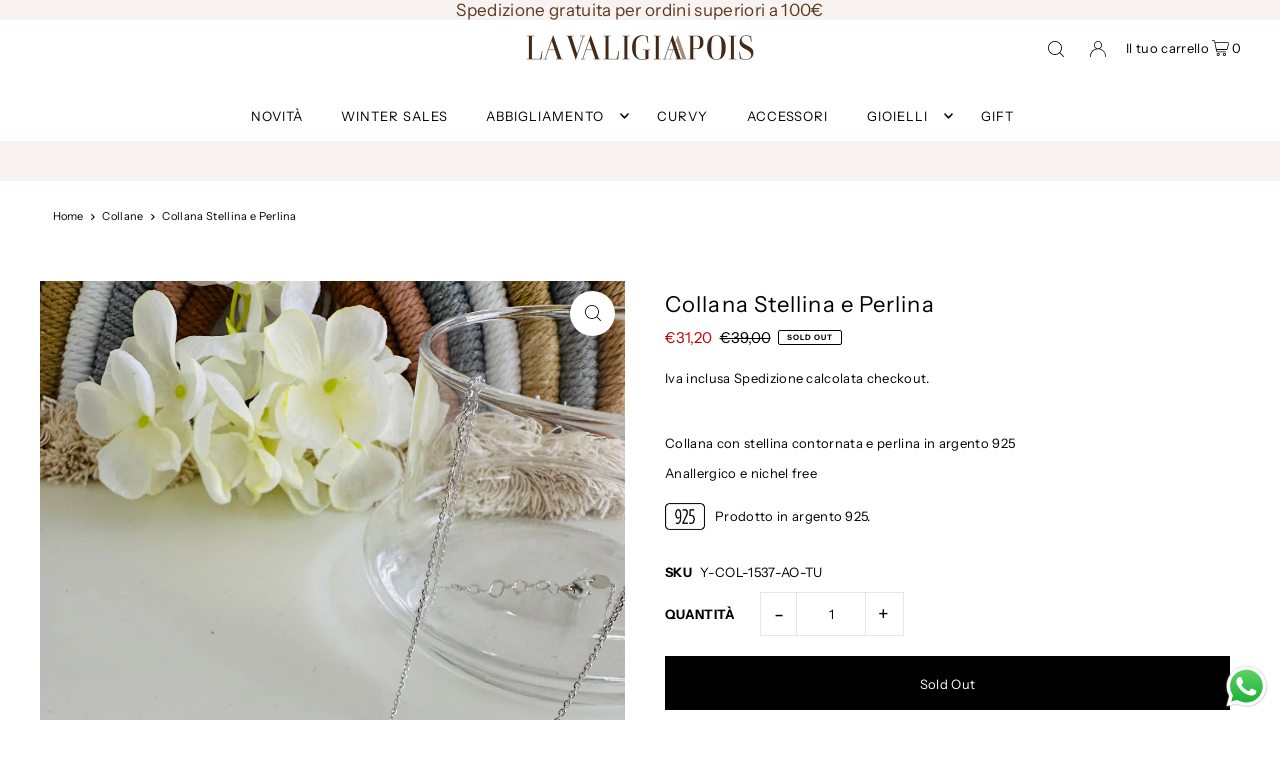

--- FILE ---
content_type: text/html; charset=utf-8
request_url: https://lavaligiapois.it/?section_id=sections--22495230230814__b3d1dff5-2251-4efb-b481-fa52f2462b1d
body_size: 395
content:
<div id="shopify-section-sections--22495230230814__b3d1dff5-2251-4efb-b481-fa52f2462b1d" class="shopify-section shopify-section-group-header-group"><style data-shopify>
#shopify-section-sections--22495230230814__b3d1dff5-2251-4efb-b481-fa52f2462b1d {
  --background: #f8f3f0;
  --text-color: #5a3b21;
  --button-text: #ffffff;
  --button-color: #000000;
  --desktop-section-height: 200px;
  --mobile-section-height: 200px;
  --section-overlay-color: rgba(0, 0, 0, 0.0);
  --text-size: 14px;
}
</style>


<div class="global__section section-countdown global__section--margin mt0 mb0""
  data-section-id="sections--22495230230814__b3d1dff5-2251-4efb-b481-fa52f2462b1d"
  data-section-type="countdown"
  data-base-url="https://lavaligiapois.it/"
  data-launch-date="1764543600"
  data-aos="fade"
  >

  <div class="countdown--content_container row grid__wrapper rg0 edge">
    
    <div id="countdownWrapper" class="countdown__wrapper span-12 auto position-center">
      <div class="countdown__grid l-center">
        

          

          
            <div class="countdown__heading block-sections--20827492090142__b3d1dff5-2251-4efb-b481-fa52f2462b1d-text-1" 
              data-aos="fade"
              data-aos-delay="100"
              >
                
                  <p>Compleanno Valigia </p>
                
            </div>
          
        

          
            <div class="countdown__time-container" 
              data-aos="fade"
              data-aos-delay="200"
              >
              
                  <p class="mb0"></p>
              
              
            </div>
          

          
        
      </div>
    </div>
  </div>

  
    
      
        <style>
          .block-sections--20827492090142__b3d1dff5-2251-4efb-b481-fa52f2462b1d-text-1 {
            display: none;
          }
        </style>
      
    
      
    
  

</div>

</div>

--- FILE ---
content_type: text/html; charset=utf-8
request_url: https://lavaligiapois.it/?section_id=sections--22495230230814__b3d1dff5-2251-4efb-b481-fa52f2462b1d
body_size: 757
content:
<div id="shopify-section-sections--22495230230814__b3d1dff5-2251-4efb-b481-fa52f2462b1d" class="shopify-section shopify-section-group-header-group"><style data-shopify>
#shopify-section-sections--22495230230814__b3d1dff5-2251-4efb-b481-fa52f2462b1d {
  --background: #f8f3f0;
  --text-color: #5a3b21;
  --button-text: #ffffff;
  --button-color: #000000;
  --desktop-section-height: 200px;
  --mobile-section-height: 200px;
  --section-overlay-color: rgba(0, 0, 0, 0.0);
  --text-size: 14px;
}
</style>


<div class="global__section section-countdown global__section--margin mt0 mb0""
  data-section-id="sections--22495230230814__b3d1dff5-2251-4efb-b481-fa52f2462b1d"
  data-section-type="countdown"
  data-base-url="https://lavaligiapois.it/"
  data-launch-date="1764543600"
  data-aos="fade"
  >

  <div class="countdown--content_container row grid__wrapper rg0 edge">
    
    <div id="countdownWrapper" class="countdown__wrapper span-12 auto position-center">
      <div class="countdown__grid l-center">
        

          

          
            <div class="countdown__heading block-sections--20827492090142__b3d1dff5-2251-4efb-b481-fa52f2462b1d-text-1" 
              data-aos="fade"
              data-aos-delay="100"
              >
                
                  <p>Compleanno Valigia </p>
                
            </div>
          
        

          
            <div class="countdown__time-container" 
              data-aos="fade"
              data-aos-delay="200"
              >
              
                  <p class="mb0"></p>
              
              
            </div>
          

          
        
      </div>
    </div>
  </div>

  
    
      
        <style>
          .block-sections--20827492090142__b3d1dff5-2251-4efb-b481-fa52f2462b1d-text-1 {
            display: none;
          }
        </style>
      
    
      
    
  

</div>

</div>

--- FILE ---
content_type: image/svg+xml
request_url: https://lavaligiapois.it/cdn/shop/t/5/assets/scalapay.svg?v=170555625239687391431714757245
body_size: -610
content:
<svg version="1.1" id="Layer_1" xmlns:x="ns_extend;" xmlns:i="ns_ai;" xmlns:graph="ns_graphs;" xmlns="http://www.w3.org/2000/svg" xmlns:xlink="http://www.w3.org/1999/xlink" x="0px" y="0px" viewBox="0 0 38.3 32.1" style="enable-background:new 0 0 38.3 32.1;" xml:space="preserve">
 <style type="text/css">
  .st0{fill-rule:evenodd;clip-rule:evenodd;fill:#272727;}
 </style>
 <metadata>
  <sfw xmlns="ns_sfw;">
   <slices>
   </slices>
   <sliceSourceBounds bottomLeftOrigin="true" height="32.1" width="38.3" x="-132" y="13.6">
   </sliceSourceBounds>
  </sfw>
 </metadata>
 <g>
  <path class="st0" d="M0.5,11.7c-0.7-0.8-0.7-2,0.1-2.8l8-8.3c0.8-0.9,2.2-0.9,3,0L17.8,7c0.8,0.9,2.2,0.9,3,0l5.9-6.1
		c0.8-0.9,2.2-0.9,3,0l8,8.2c0.8,0.8,0.8,2,0.1,2.8l-17,19.5c-0.8,1-2.3,1-3.2,0L0.5,11.7z">
  </path>
 </g>
</svg>

--- FILE ---
content_type: image/svg+xml
request_url: https://lavaligiapois.it/cdn/shop/t/5/assets/satispay.svg?v=44785463255855917431714757245
body_size: -135
content:
<svg version="1.1" id="Layer_1" xmlns:x="ns_extend;" xmlns:i="ns_ai;" xmlns:graph="ns_graphs;" xmlns="http://www.w3.org/2000/svg" xmlns:xlink="http://www.w3.org/1999/xlink" x="0px" y="0px" viewBox="0 0 71.9 72" style="enable-background:new 0 0 71.9 72;" xml:space="preserve">
 <style type="text/css">
  .st0{fill:#F94C43;}
 </style>
 <metadata>
  <sfw xmlns="ns_sfw;">
   <slices>
   </slices>
   <sliceSourceBounds bottomLeftOrigin="true" height="72" width="71.9" x="0" y="0">
   </sliceSourceBounds>
  </sfw>
 </metadata>
 <g>
  <path class="st0" d="M57.5,1.9c0.4-0.4,0.4-1.2,0-1.6C57.3,0.1,57,0,56.7,0H40l9.7,9.7L57.5,1.9z M34.2,25.3L22.2,13.3L11.5,24.1
		L0.3,35.2c-0.4,0.4-0.4,1.2,0,1.6c0,0,0,0,0,0L11.5,48l10.7,10.7l11.9-11.9l-10-10L23.4,36l0.8-0.8L34.2,25.3z M49.7,62.3L40,72
		h16.6c0.6,0,1.1-0.5,1.1-1.1c0-0.3-0.1-0.6-0.3-0.8L49.7,62.3z">
  </path>
  <path class="st0" d="M71.6,35.2L60.5,24.1L47.9,11.5L36.7,0.3C36.5,0.1,36.3,0,36,0c0,0,0,0,0,0H15.2c-0.6,0-1.1,0.5-1.1,1.1
		c0,0.3,0.1,0.6,0.3,0.8l9.6,9.6L36,23.5l11.8,11.8l0.8,0.8l-0.8,0.8L36,48.6L24,60.5l-9.6,9.6c-0.4,0.4-0.4,1.2,0,1.6
		c0.2,0.2,0.5,0.3,0.8,0.3H36c0.3,0,0.6-0.1,0.8-0.3l11.1-11.1L60.5,48l11.1-11.1C72,36.4,72,35.7,71.6,35.2
		C71.6,35.2,71.6,35.2,71.6,35.2">
  </path>
 </g>
</svg>